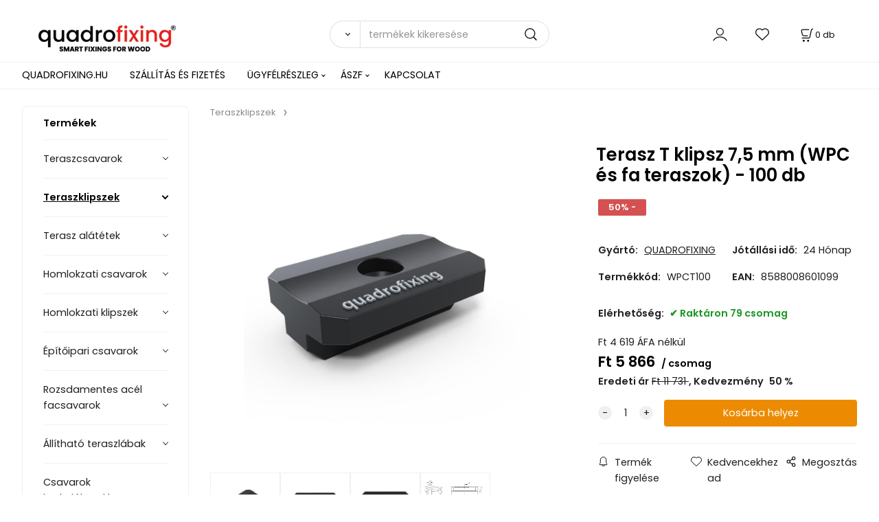

--- FILE ---
content_type: text/html; charset=UTF-8
request_url: https://quadrofixing.hu/terasz-t-klipsz-7-5-mm-wpc-es-fa-teraszok-100-db/p-666084?
body_size: 9208
content:
<!DOCTYPE html>
<html lang="hu">
<head>
  <meta charset="utf-8">
  <title>Terasz T klipsz 7,5 mm (WPC és fa teraszok) - 100 db | quadrofixing.hu</title>
  <meta content="width=device-width,initial-scale=1.0" name="viewport">
  <link rel="preload" href="/template/eshop/scripts_clean3/main.min.css?t=2" as="style">
  <link rel="preconnect" href="https://fonts.googleapis.com">
  <link rel="preconnect" href="https://fonts.gstatic.com" crossorigin>
  <link href="https://fonts.googleapis.com/css2?family=Poppins:ital,wght@0,400;0,600;1,400;1,600&display=swap" rel="stylesheet">
  <link rel="stylesheet" href="/eshop/scripts/ce_cms.min.css?t=4">
  <link rel="stylesheet" href="/eshop/scripts/ce/controls.min.css?t=3">
  <link rel="stylesheet" href="/template/eshop/scripts_clean3/main.min.css?t=2">
  <link rel="stylesheet" href="/template/eshop/scripts_clean3/clickeshopmenu/menu.min.css?t=1" >
   <style> .tag_color33{ background-color:#67379d; color:#ffffff; } .tag_color5{ background-color:#a1c132; color:#ffffff; } .tag_color1{ background-color:#67379d; color:#ffffff; } .tag_color9{ background-color:#ff0000; color:#ffffff; } .tag_color17{ background-color:#0080c0; color:#ffffff; } .tag_color19{ background-color:#004080; color:#ffffff; } .tag_color25{ background-color:#56a9de; color:#ffffff; } .tag_color2{ background-color:#56a9de; color:#ffffff; } .tag_color6{ background-color:#8080ff; color:#ffffff; } .tag_color31{ background-color:#ff0000; color:#ffffff; } .tag_color13{ background-color:#ff8000; color:#ffffff; } .tag_color15{ background-color:#ff0000; color:#ffffff; } .tag_color11{ background-color:#824100; color:#ffffff; } .tag_color4{ background-color:#804000; color:#ffffff; } .tag_color7{ background-color:#ae0000; color:#ffffff; } .tag_color27{ background-color:#67379d; color:#ffffff; } .tag_color29{ background-color:#ff4000; color:#ffffff; } .tag_color23{ background-color:#ff0000; color:#ffffff; } .tag_color21{ background-color:#67379d; color:#ffffff; }</style>
<meta name="description" content="Terasz T klipsz (WPC és fa teraszok) - 100 db - főként WPC/erősített műanyag deszkákhoz tervezett műanyag klipsz. Gyors és gazdaságos telepítés." >
<meta name="keywords" content="Teraszklipszek | Terasz T klipsz 7,5 mm (WPC és fa teraszok) - 100 db" >
<meta property="og:type" content="product" >
<meta property="og:title" content="Terasz T klipsz 7,5 mm (WPC és fa teraszok) - 100 db | Teraszklipszek">
<link rel="canonical" href="https://quadrofixing.hu/terasz-t-klipsz-7-5-mm-wpc-es-fa-teraszok-100-db/p-666084">
<meta name="robots" content="index,follow">
<meta property="og:description" content="Terasz T klipsz (WPC és fa teraszok) - 100 db - főként WPC/erősített műanyag deszkákhoz tervezett műanyag klipsz. Gyors és gazdaságos telepítés.">
<meta property="og:image" content="https://quadrofixing.hu/images_upd/products/4/w4y8parf3lxb.jpg">
<script>window.dataLayer = window.dataLayer || []; window.dataLayer.push({"event": "view_item","ecommerce": { "items": [{ "item_id":"WPCT100", "item_name":"Terasz T klipsz 7,5 mm (WPC és fa teraszok) - 100 db", "id":-666084,"ean":"8588008601099","price":5866,"currency":"HUF","category":"Teraszklipszek"}]} });</script>
<script type="application/ld+json"> {"@context": "https://schema.org/","@type": "Product","name": "Terasz T klipsz 7,5 mm (WPC és fa teraszok) - 100 db","productID": "-666084","image": "https://quadrofixing.hu/images_upd/products/4/w4y8parf3lxb.jpg","sku": "WPCT100","gtin13": "8588008601099","brand": {"@type": "Brand", "name": "QUADROFIXING"},"description": "Terasz T klipsz (WPC és fa teraszok) - 100 db - főként WPC/erősített műanyag deszkákhoz tervezett műanyag klipsz. Gyors és gazdaságos telepítés.","url": "https://quadrofixing.hu/terasz-t-klipsz-7-5-mm-wpc-es-fa-teraszok-100-db/p-666084","category": "Teraszklipszek", "offers": {"@type": "Offer","url": "https://quadrofixing.hu/terasz-t-klipsz-7-5-mm-wpc-es-fa-teraszok-100-db/p-666084","priceCurrency": "HUF","price": "5866","availability": "https://schema.org/InStock"}} </script>
<link rel="icon" type="image/png" href="/storage/favicon.ico" />
<link rel="stylesheet" href="/storage/scripts/custom.css">

<meta name="google-site-verification" content="OXE_tnprbX0tC6deKn6hldG1rGJCbDKsvRO-3oxlivo" />
<meta name="google-site-verification" content="IL5hnHniyFCZEjYn03xWbKGEP_DbEdkZGGXz-MoAcpk" />

<!-- Google Tag Manager -->
<script>(function(w,d,s,l,i){w[l]=w[l]||[];w[l].push({'gtm.start':
new Date().getTime(),event:'gtm.js'});var f=d.getElementsByTagName(s)[0],
j=d.createElement(s),dl=l!='dataLayer'?'&l='+l:'';j.async=true;j.src=
'https://www.googletagmanager.com/gtm.js?id='+i+dl;f.parentNode.insertBefore(j,f);
})(window,document,'script','dataLayer','GTM-TDMGSRX5');</script>
<!-- End Google Tag Manager --></head>
<body class="bodyClass" id="page_product_detail_out" >
<div class="wrapper">
<header class="header">
  <div id="pageHeaderContent" class="editContent"><div class="page-width no_mobile" style="background-color: #ffffff;">
<div style="text-align: center;">&nbsp;</div>
</div>
<p id="header-logo"><a href="/"><img src="/storage/quadrofixing_logo_300.jpg" alt="quadrofixing logo" style="margin-left: 2%; margin-right: 2%;" width="200" height="39"></a></p></div>
  <div class="headerComponents">
    <span id="res-main_trg" class="res-menu_trg only_tablet_mobile"></span>
    <div class="shoppingCart" id="shoppingCart">
      <a class="s-link" href="/cart/" data-title="kosár megjelenítése" rel="nofollow" aria-label="Kosár">
        <div class="s-img" ></div>
        <span class="quantity"><span id="order_products_quantity">0</span> <span>db</span></span></a></div>
        <div class="divLogin" id="loginUser">
      <a class="loginLink" href="/login/" title="Bejelentkezés"> </a>
    </div>
    <span id="wishlist-link" class="wishlist-link" onclick="formExtend.pageRedirect('/eshop/user-profile/wishlist/')" title="Kedvencek"></span>
    <span id="res-search_trg" class="res-search_trg only_tablet_mobile"></span>
  </div>
  <div class="productSearch" id="productSearch">
    <form action="/search/" method="get">
      <button class="btn_search-list-category" type="button" id="btn_search-list-category" aria-label="Search"></button>
      <input name="txtb_searchProduct" id="txtb_searchProduct" type="search" class="txtbSearchProduct" value="" placeholder="termékek kikeresése" required="required" maxlength="200" minlength="3" onkeyup="ce_product_view.fulltextSearch(this)" autocomplete="off" aria-label="termékek kikeresése">
      <input class="txtbSearchButton" type="submit" title="Search" value="">
      <input type="hidden" name="category-list">
    </form>
  </div>
</header>
<nav id="ce_menu" class="ce_menu menuClass mainMenuStyle"><ul id="m1"><li id="m0"><a href="/">QUADROFIXING.HU</a></li><li id="m222"><a href="/szallitas-es-fizetes/m222">SZÁLLÍTÁS ÉS FIZETÉS</a></li><li id="m210"><a href="/eshop/login.php">ÜGYFÉLRÉSZLEG</a><ul><li id="m149"><a href="/eshop/user.php">SZEMÉLYES ADATOK MÓDOSÍTÁSA</a></li><li id="m150"><a href="/eshop/order_history.php">MEGRENDELÉS ÁTTEKINTÉS</a></li></ul></li><li id="m221"><a href="/aszf/m221">ÁSZF</a><ul><li id="m3"><a href="/aszf/adatkezelesi-tajekoztato/m3">Adatkezelési tájékoztató</a></li></ul></li><li id="m2" class="hidenItem" style="display:none;"><a href="/katalogus/m2">KATALÓGUS</a></li><li id="m215"><a href="/kapcsolat/m215">KAPCSOLAT</a></li><li id="m4" class="hidenItem" style="display:none;"><a href="/informaciok/m4">Információk</a><ul><li id="m5"><a href="/informaciok/uj-teraszcsavarok-a-quadrofixing.hu-n/m5">Új Teraszcsavarok a Quadrofixing.hu-n</a></li><li id="m6"><a href="/informaciok/rektifikacios-terasz-talpak-es-alatamaszto-rendszerek/m6">Rektifikációs Terasz Talpak és Alátámasztó Rendszerek</a></li><li id="m7"><a href="/informaciok/quadro-clip-teraszklipsz/m7">QUADRO CLIP Teraszklipsz</a></li><li id="m8"><a href="/informaciok/quadro-gf-tavtarto-alatetek/m8">QUADRO GF Távtartó Alátétek</a></li><li id="m9" class="hidenItem" style="display:none;"><a href="/informaciok/hogyan-valasszunk-megfelelo-csavarokat-a-fa-teraszhoz/m9">Hogyan válasszunk megfelelő csavarokat a fa teraszhoz</a></li></ul></li></ul></nav>
<div class="pageContent ">
  <div id="page_panel" class="pagePanel">
    <div class="productsPanel" id="productsPanel">
      <span class="homeLink" id="homeLink">Termékek</span>
      <nav class="categoryPanel ce_category" id="categoryPanel"><ul id="l1" class="sitemap"><li id="l1063" class="hidenItem" style="display:none;"><a href="/akcios-ajanlat/c1063">Akciós ajánlat</a></li><li id="l1012" class="hidenItem" style="display:none;"><a href="/teraszcsavarok/c1012">Teraszcsavarok</a><ul><li id="l1055"><a href="/teraszcsavarok/teraszcsavarok-rozsdamentes-acel-c2/c1055">Teraszcsavarok rozsdamentes acél C2</a></li><li id="l1056"><a href="/teraszcsavarok/teraszcsavarok-rozsdamentes-acel-a2/c1056">Teraszcsavarok rozsdamentes acél A2</a></li><li id="l1057"><a href="/teraszcsavarok/teraszcsavarok-rozsdamentes-acel-a4/c1057">Teraszcsavarok rozsdamentes acél A4</a></li><li id="l1058"><a href="/teraszcsavarok/szines-teraszcsavarok/c1058">Színes teraszcsavarok</a></li><li id="l1065"><a href="/teraszcsavarok/teraszcsavarok-aluminium-szerkezetekhez/c1065">Teraszcsavarok alumínium szerkezetekhez</a></li><li id="l10"><a href="/teraszcsavarok/oldaliranyu-rogzites-50x-eurotec/c10">Oldalirányú rögzítés - 50X Eurotec</a></li><li id="l9"><a href="/teraszcsavarok/csavarok-wpc/kompozit-teraszokhoz/c9">Csavarok WPC/kompozit teraszokhoz</a></li></ul></li><li id="l1040"><a href="/teraszcsavarok/c1040">Teraszcsavarok</a><ul><li id="l1046"><a href="/teraszcsavarok/rozsdamentes-teraszcsavarok-c2/c1046">Rozsdamentes teraszcsavarok C2</a></li><li id="l1047"><a href="/teraszcsavarok/rozsdamentes-teraszcsavarok-a2/c1047">Rozsdamentes teraszcsavarok A2</a></li><li id="l1048"><a href="/teraszcsavarok/rozsdamentes-teraszcsavarok-a4/c1048">Rozsdamentes teraszcsavarok A4</a></li><li id="l38"><a href="/teraszcsavarok/szines-teraszcsavarok/c38">Színes teraszcsavarok</a></li><li id="l39"><a href="/teraszcsavarok/oldalso-rogzites-50x-eurotec/c39">Oldalsó rögzítés - 50X Eurotec</a></li><li id="l40"><a href="/teraszcsavarok/teraszcsavarok-aluminium-szerkezetekhez/c40">Teraszcsavarok alumínium szerkezetekhez</a></li><li id="l41"><a href="/teraszcsavarok/csavarok-wpc/kompozit-teraszokhoz/c41">Csavarok WPC / kompozit teraszokhoz</a></li><li id="l17"><a href="/teraszcsavarok/eurotec-terrassotec/c17">Eurotec Terrassotec</a></li></ul></li><li id="l1034"><a href="/teraszklipszek/c1034">Teraszklipszek</a></li><li id="l1042"><a href="/terasz-alatetek/c1042">Terasz alátétek</a><ul><li id="l20"><a href="/terasz-alatetek/tavtarto-alatetek/c20">Távtartó alátétek</a></li><li id="l21"><a href="/terasz-alatetek/gumi-tompito-alatetek/c21">Gumi tompító alátétek</a></li><li id="l37"><a href="/terasz-alatetek/szalag-a-faanyagok-vedelmere/c37">Szalag a faanyagok védelmére</a></li><li id="l42"><a href="/terasz-alatetek/muanyag-ekek/c42">Műanyag ékek</a></li></ul></li><li id="l1059"><a href="/homlokzati-csavarok/c1059">Homlokzati csavarok</a><ul><li id="l12"><a href="/homlokzati-csavarok/eurotec-eisys-2/c12">EUROTEC EiSYS 2</a></li><li id="l15"><a href="/homlokzati-csavarok/kiegeszitok/c15">Kiegészítők</a></li><li id="l54"><a href="/homlokzati-csavarok/eurotec-eisys-h/c54">EUROTEC EiSYS H</a></li><li id="l70"><a href="/homlokzati-csavarok/eurotec-blue-power/c70">EUROTEC BLUE POWER</a></li></ul></li><li id="l1060"><a href="/homlokzati-klipszek/c1060">Homlokzati klipszek</a><ul><li id="l24"><a href="/homlokzati-klipszek/eurotec-fassadenclip/c24">Eurotec FassadenClip</a></li><li id="l25"><a href="/homlokzati-klipszek/homlokzati-kiegeszitok/c25">Homlokzati kiegészítők</a></li></ul></li><li id="l1018"><a href="/epitoipari-csavarok/c1018">Építőipari csavarok</a><ul><li id="l1020"><a href="/epitoipari-csavarok/sullyesztett-fejjel/c1020">Süllyesztett fejjel</a></li><li id="l1021"><a href="/epitoipari-csavarok/lapos-tanyer-fejjel/c1021">Lapos (tányér) fejjel</a></li><li id="l1022"><a href="/epitoipari-csavarok/hatszogletu-fejjel/c1022">Hatszögletű fejjel</a></li><li id="l7"><a href="/epitoipari-csavarok/acskapcsok/c7">Ácskapcsok</a></li><li id="l53"><a href="/epitoipari-csavarok/osb-fix/c53">OSB fix</a></li></ul></li><li id="l1038"><a href="/rozsdamentes-acel-facsavarok/c1038">Rozsdamentes acél facsavarok</a></li><li id="l1035"><a href="/allithato-teraszlabak/c1035">Állítható teraszlábak</a><ul><li id="l1061"><a href="/allithato-teraszlabak/teraszlabak/c1061">Teraszlábak</a></li><li id="l26"><a href="/allithato-teraszlabak/burkolattarto-labak/c26">Burkolattartó lábak</a></li><li id="l58"><a href="/allithato-teraszlabak/szintezo-teraszlabak/c58">Szintező teraszlábak</a></li><li id="l59"><a href="/allithato-teraszlabak/szintezo-labak-burkolatokhoz/c59">Szintező lábak burkolatokhoz</a></li><li id="l23"><a href="/allithato-teraszlabak/tartozekok/c23">Tartozékok</a></li></ul></li><li id="l1011"><a href="/csavarok-burkololapokhoz/c1011">Csavarok burkolólapokhoz</a></li><li id="l1064"><a href="/keretdubel/c1064">Keretdübel</a></li><li id="l1019"><a href="/tartozekok-terasz-telepitesehez/c1019">Tartozékok terasz telepítéséhez</a><ul><li id="l2"><a href="/tartozekok-terasz-telepitesehez/torx-bitek-es-hosszabbitok/c2">TORX bitek és hosszabbítók</a></li><li id="l3"><a href="/tartozekok-terasz-telepitesehez/terasz-alatetek/c3">Terasz alátétek</a></li><li id="l4"><a href="/tartozekok-terasz-telepitesehez/elofuras/c4">Előfúrás</a></li><li id="l5"><a href="/tartozekok-terasz-telepitesehez/terasz-folia/c5">Terasz fólia</a></li><li id="l6"><a href="/tartozekok-terasz-telepitesehez/asztalos-szoritok/c6">Asztalos szorítók</a><ul><li id="l71"><a href="/tartozekok-terasz-telepitesehez/asztalos-szoritok/quadro-tool/c71">QUADRO TOOL</a></li></ul></li><li id="l11"><a href="/tartozekok-terasz-telepitesehez/oldalso-rogzites-50x-eurotec/c11">Oldalsó rögzítés - 50X Eurotec</a></li><li id="l16"><a href="/tartozekok-terasz-telepitesehez/epdm/c16">EPDM</a></li><li id="l19"><a href="/tartozekok-terasz-telepitesehez/terasz-szalagok/c19">Terasz-szalagok</a></li></ul></li><li id="l22"><a href="/faepuletek/c22">Faépületek</a><ul><li id="l44"><a href="/faepuletek/atlas/c44">ATLAS</a></li><li id="l46"><a href="/faepuletek/magnus/c46">MAGNUS</a></li><li id="l45"><a href="/faepuletek/pedix/c45">PediX</a></li><li id="l43"><a href="/faepuletek/ecktec/c43">EckTec</a></li><li id="l47"><a href="/faepuletek/tartozekok/c47">Tartozékok</a></li><li id="l52"><a href="/faepuletek/tarazott-csavarok/c52">Tárazott csavarok</a></li><li id="l36"><a href="/faepuletek/ideefix/c36">IdeeFix</a></li><li id="l65"><a href="/faepuletek/menetes-rudak/c65">Menetes rudak</a></li></ul></li><li id="l55"><a href="/aluminium-profilok/c55">Alumínium profilok</a><ul><li id="l69"><a href="/aluminium-profilok/qfx-alu-system/c69">QFX-ALU System</a></li><li id="l56"><a href="/aluminium-profilok/eveco-system/c56">EVECO System</a></li></ul></li><li id="l60"><a href="/csavarok-aluminiumhoz-acelhoz-es-femlemezekhez/c60">Csavarok alumíniumhoz, acélhoz és fémlemezekhez</a><ul><li id="l61"><a href="/csavarok-aluminiumhoz-acelhoz-es-femlemezekhez/csavarok-acelhoz-es-aluminiumhoz/c61">Csavarok acélhoz és alumíniumhoz</a></li><li id="l57"><a href="/csavarok-aluminiumhoz-acelhoz-es-femlemezekhez/rozsdamentes-acel-lemezcsavarok/c57">Rozsdamentes acél lemezcsavarok</a></li></ul></li><li id="l73" class="hidenItem" style="display:none;"><a href="/burkolattarto-labak/c73">Burkolattartó lábak</a><ul><li id="l74"><a href="/burkolattarto-labak/samonivelacne-terce-pod-dlazbu/c74">Samonivelačné terče pod dlažbu</a></li></ul></li></ul></nav>
    </div>
    <div id="pageInformationPanel" class="pageInformationPanel editContent"><p><img src="https://quadrofixing.sk/storage/eurotec_logo.png" alt="" width="201" height="79" style="display: block; margin-left: auto; margin-right: auto;"></p>
<p><img src="https://quadrofixing.sk/storage/hapax-logo.jpg" alt="" width="193" height="160" style="display: block; margin-left: auto; margin-right: auto;"></p>
<p><img src="https://quadrofixing.sk/storage/pgb-europe-circle.jpg" alt="" width="177" height="111" style="display: block; margin-left: auto; margin-right: auto;"></p>
<p>&nbsp;</p>
<p>&nbsp;</p>
<p><img src="https://quadrofixing.sk/storage/sihga_quadrofixing.jpg" alt="SIHGA quadrofixing" width="144" height="178" style="display: block; margin-left: auto; margin-right: auto;"></p>
<p>&nbsp;</p>
<p><img src="/storage/dakota_pedestals_-_quadrofixing__1_.jpg" width="276" height="53" alt="" style="display: block; margin-left: auto; margin-right: auto;"></p>
<p>&nbsp;</p>
<p><a title="Prémium teraszrögzítő rendszerek – QFX Europe hivatalos oldala" href="https://qfx-europe.com"><img src="/storage/quadrofixing_logo_300.jpg" width="276" height="52" alt="quadrofixing logo" style="display: block; margin-left: auto; margin-right: auto;"></a></p></div>
  </div>
  <main id="pan_main" class="main"><div>
  <div class="divProductCategoryPath"><a href="/teraszklipszek/c1034">Teraszklipszek</a></div>  <div id="page_product_detail" data-price="Y" class="workspace-product-detail">
    <div class="productDetailTop"><h1 class="productDetailTitle editContentTextareaPopup" data-adm='{"b":"title","l":90,"m":1}' id="product_title">Terasz T klipsz 7,5 mm (WPC és fa teraszok) - 100 db</h1></div>
    <div class="productDetailCenter">
      <div class="divProductDetailImgPanel" id="divProductDetailImgPanel">
        <div class="divProductDetailImg"><div id="gallery"><div id="block_productMainImage"><a id="productMainImage" href="/images_upd/products/4/w4y8parf3lxb.jpg" title="Terasz T klipsz 7,5 mm (WPC és fa teraszok) - 100 db" data-lightbox="product_images"><img src="/images_upd/products/4/w4y8parf3lxb.jpg" alt="Terasz T klipsz 7,5 mm (WPC és fa teraszok) - 100 db" id="product_img_main" oncontextmenu="return false;"></a></div>
<div class="product_gallery_images-out">
<div class="imageGallery" id="product_gallery_images"><a href="/images_upd/products/4/01zqctfow2xe.webp" data-lightbox="product_images" title="Terasz T klipsz 7,5 mm (WPC és fa teraszok) - 100 db" id="a_product_img_1200"><img src="/images_upd/products/thumbs/4/01zqctfow2xe.webp" alt="Terasz T klipsz 7,5 mm (WPC és fa teraszok) - 100 db 1" loading="lazy"></a><a href="/images_upd/products/4/vb3gwulf61j4.webp" data-lightbox="product_images" title="Terasz T klipsz 7,5 mm (WPC és fa teraszok) - 100 db" id="a_product_img_1201"><img src="/images_upd/products/thumbs/4/vb3gwulf61j4.webp" alt="Terasz T klipsz 7,5 mm (WPC és fa teraszok) - 100 db 2" loading="lazy"></a><a href="/images_upd/products/4/ni2w091raqos.webp" data-lightbox="product_images" title="Terasz T klipsz 7,5 mm (WPC és fa teraszok) - 100 db" id="a_product_img_1202"><img src="/images_upd/products/thumbs/4/ni2w091raqos.webp" alt="Terasz T klipsz 7,5 mm (WPC és fa teraszok) - 100 db 3" loading="lazy"></a><a href="/images_upd/products/4/klr2p71txshv.webp" data-lightbox="product_images" title="Terasz T klipsz 7,5 mm (WPC és fa teraszok) - 100 db" id="a_product_img_1204"><img src="/images_upd/products/thumbs/4/klr2p71txshv.webp" alt="Terasz T klipsz 7,5 mm (WPC és fa teraszok) - 100 db 4" loading="lazy"></a></div></div>
</div></div>
      </div>
      <div id="divProductDetailInformation">
      <form id="frm_main" action="/eshop/operations/product_detail_al/" method="post">
        <div class="divProductDetailInformation">
          <div class="product-detail-tags"><span class="p-discount p-specialOffer">50% -</span></div>          <div id="productDetailContent_0" class="productDetailDescriptionShort editContent form-row"></div>
                    <div class="divProductDetailParameters">
            <div class="grid2 mob-grid1 form-row"><div id="block_product_producer">
                <span class="attr-title">Gyártó:</span>
                <span><span class="editContentTextPopup product_producer-txt link" data-adm='{"b":"producer","l":50}'>QUADROFIXING</span></span>
                </div><div id="block_product_warranty">
                <span class="attr-title">Jótállási idő:</span>
                <span><span class="editContentTextPopup" data-adm='{"b":"warranty","l":30}'>24 Hónap</span></span>
                </div>                <div id="block_product_product_code">
                <span class="attr-title">Termékkód:</span>
                <span><span class="editContentTextPopup" data-adm='{"b":"product_code","l":30}' id="product-detail-code">WPCT100</span></span>
              </div>
                              <div id="block_product_product_ean">
                  <span class="attr-title">EAN:</span>
                  <span><span class="editContentTextPopup" data-adm='{"b":"product_ean","l":30}'>8588008601099</span></span>
                </div></div>
          </div>
                      <div id="block_product_stock" class="form-row">
              <span class="attr-title">Elérhetőség: </span>
              <span id="block_product_stock-data">
                <span id="product_state" class="state_back_color2">Raktáron 79 csomag</span>                                <input type="hidden" id="hid_default_product_state" value="Raktáron 79 csomag" >
              </span>
            </div>
                                <div class="block_product-cart-add">
            <div class="form-row l grid2 block_product_price-extended">
                                                                <div id="block_product_price">
                    <span>
                      Ft <span id="span_productPrice" class="editContentNumberPopup" data-adm='{"b":"price","m":1,"f":"ProductPriceRecalculation(\"price\")"}' >4 619</span>                     </span>
                    <span>ÁFA nélkül</span>
                  </div>
                                                            </div>
                          <div class="divProductDetailPrice form-row zero">
                <div id="block_product_price_vat">
                  <span class="productDetailPriceVatValue">
                  Ft  <span id="span_productPriceVAT" class="editContentNumberPopup" data-adm='{"b":"price_vat","m":1,"f":"ProductPriceRecalculation(\"price_vat\")"}' >5 866</span></span>
                  <span id="productItemMetric">csomag</span>
                                    <div>
                                        <span id="block_product_list_price">
                      <span class="list_price-txt"> Eredeti ár</span>
                      <span class="list_price-value">Ft  <span id="span_productListPrice" class="editContentNumberPopup" data-adm='{"b":"list_price_vat","m":1,"f":"ProductPriceRecalculation(\"list_price_vat\")"}'>11 731</span> </span>
                    </span>
                    <span id="block_product_discount">
                      <span class="attr-title"> Kedvezmény </span>
                      <span class="productDiscountNum">
                        <span id="productDiscount" class="editContentNumberPopup" data-adm='{"b":"discount","m":1,"f":"ProductPriceRecalculation(\"discount\")"}'>50</span> %
                      </span>
                    </span>
                                                          </div>
                </div>
                <input type="hidden" id="hid_product_price_params" value='{"list_price_vat":11731.4,"product_rabat_calculate":0,"product_discount":50,"product_vat":27,"product_main_price_ignore":"N","prefer_price_excl_vat":"N"}' >
              </div>
                        <div id="product-detail-cart-button" class="divCartButton">
                            <span class="numberArrows"><input class="cartQuantity" name="txtb_cartQuantity" id="txtb_cartQuantity" type="number" step="any" min="1"  max="79" value="1" aria-label="quantity"></span>
              <input class="cartButton button" name="btn_productAdd" id="btn_productAdd" type="submit" value="Kosárba helyez">
                          </div>
          </div>
          <div class="card-components">
            <span id="card-watchdog" class="card-watchdog">Termék figyelése</span>
            <span id="card-wishlist" class="card-wishlist ">Kedvencekhez ad</span>
            <span id="card-share-link" class="card-share-link">Megosztás</span>
          </div>
        </div>
        <input type="hidden" name="hid_productId" id="hid_productId" value="-666084">
        <input type="hidden" id="hid_product_state_txt" value="Raktáron">
        <input type="hidden" id="hid_product_stock_disable_sell" value="Y">
        <input type="hidden" id="hid_currency_symbol" value="Ft">
        <input type="hidden" id="hid_currency_rate" value="1.00000">
        <input type="hidden" id="hid_currency_precision" value="0">
              </form>
    </div>
    <br style="clear:both;">
    </div>
    <div id="inf_panel_product" class="inf_panel_product editContent"></div>
    <div class="divProductDetailLongText" id="divProductDetailLongText">
      <div class="tabber" id="tabber_productDetail"><div class="tabberNav">
  <a href="#tab_productDescription">Termékleírás</a>
      <a href="#tab_productQuestion" data-fixed="1">Tanácsra van szüksége?</a>
  </div>
<div class="tabbertab" id="tab_productDescription"><div id="productDetailEditContent0" class="productTabberContent editContent"><h1><span style="font-size: 22px;"><strong>Terasz T klipsz (WPC lapok/fából készült teraszok)</strong></span></h1>
<p>Teraszlapok telepítése látható rögzítések nélkül. Univerzális T-klipsz WPC ( wood plastic composite vagy fa-műanyag) teraszokhoz, de fából készült, hornyolt hornyú teraszlapokhoz is.</p>
<p>A klipszek segítségével a telepítés gyors és egyszerű, a terasz önálló összeállításához is alkalmas.</p>
<p>Az első terasztábla lerakásakor használja a terasz L klipszet.</p>
<p>&nbsp;</p>
<p>&nbsp;</p>
<p>Kérjük, vásárlás előtt alaposan ellenőrizze a rögzítendő teraszlap profilját.</p>
<p><strong>Csomagolás</strong>: terasz T klipsz fekete 100 db</p>
<p>&nbsp;</p>
<p><img src="https://quadrofixing.sk/storage/klip_rozmer.png" width="1400" height="811" alt=""></p></div></div>  <div class="tabbertab" id="tab_productQuestion"></div>
  <div class="tabbertab" title="Tartozékok" id="tab_productAssociated">
    <h2>Javasoljuk, hogy az áruval együtt vásárolja meg</h2>
    <div id="productAccessoriesList"></div>
  </div>
</div>
    </div>
        <div class="productAssociated">
      <div class="pageTitle"> Hasonló termékek </div><div class="productAssociatedView"><a href="/sihga-dielenfixR-df-28-rozsdamentes-acel-teraszklipsz-300-db/p-322" class="accessoriesProduct product " data-id="-322" ><span class="img"><img src="/images_upd/products/thumbs/2/sw3cfxg6hibp.webp" alt="SIHGA DielenFix® DF 28 - rozsdamentes acél teraszklipsz (300 db)" loading="lazy"></span><span class="linkTxt"> <span class="tag_color7 p-specialOffer productSpecialOfferDetail productSpecialOfferId7">TOP</span> <span class="tag_color1 p-specialOffer productSpecialOfferDetail productSpecialOfferId1">ELADÁS</span></span><span class="discountTxt">10% -</span><span class="price"><span>Ft 119 955</span> <span class="list-price">Ft 133 283</span></span><span class="subtitle">SIHGA DielenFix® DF 28 - rozsdamentes acél teraszklipsz (300 db)</span></a>
<a href="/teraszklipsz-eurotec-m-clip-200-db/p-252" class="accessoriesProduct product " data-id="-252" ><span class="img"><img src="/images_upd/products/thumbs/2/21wu946atje7.jpg" alt="Teraszklipsz Eurotec M-Clip (200 db.)" loading="lazy"></span><span class="linkTxt"></span><span class="discountTxt">10% -</span><span class="price"><span>Ft 32 546</span> <span class="list-price">Ft 36 162</span></span><span class="subtitle">Teraszklipsz Eurotec M-Clip (200 db.)</span></a>
<a href="/terasz-t-klipsz-7-5-mm-rozsdamentes-acel-csavarokkal-100-db/p-143" class="accessoriesProduct product " data-id="-143" ><span class="img"><img src="/images_upd/products/thumbs/3/ckha4jnlqwtp.jpg" alt="Terasz T klipsz 7,5 mm rozsdamentes acél csavarokkal (100 db)" loading="lazy"></span><span class="linkTxt"></span><span class="discountTxt">30% -</span><span class="price"><span>Ft 10 472</span> <span class="list-price">Ft 14 960</span></span><span class="subtitle">Terasz T klipsz 7,5 mm rozsdamentes acél csavarokkal (100 db)</span></a>
<a href="/rozsdamentes-aluminiumcsavar-4-2x19-mm-torx-200-db-quadro-clip/p-327" class="accessoriesProduct product " data-id="-327" ><span class="img"><img src="/images_upd/products/thumbs/7/2nzi0kmexw4l.jpg" alt="Rozsdamentes alumíniumcsavar 4,2x19 mm, Torx (200 db) QUADRO CLIP" loading="lazy"></span><span class="linkTxt"></span><span class="price"><span>Ft 6 406</span> <span class="list-price"></span></span><span class="subtitle">Rozsdamentes alumíniumcsavar 4,2x19 mm, Torx (200 db) QUADRO CLIP</span></a>
<a href="/sihga-dielenfixR-df-17-rozsdamentes-acel-teraszklipsz-300-db/p-320" class="accessoriesProduct product " data-id="-320" ><span class="img"><img src="/images_upd/products/thumbs/0/kzutmgvfp5ar.webp" alt="SIHGA DielenFix® DF 17 - rozsdamentes acél teraszklipsz (300 db)" loading="lazy"></span><span class="linkTxt"> <span class="tag_color7 p-specialOffer productSpecialOfferDetail productSpecialOfferId7">TOP</span></span><span class="price"><span>Ft 125 534</span> <span class="list-price"></span></span><span class="subtitle">SIHGA DielenFix® DF 17 - rozsdamentes acél teraszklipsz (300 db)</span></a>
<a href="/teraszklipsz-quadro-clip-100-db-csavarok-nelkul/p-366" class="accessoriesProduct product " data-id="-366" ><span class="img"><img src="/images_upd/products/thumbs/6/sal2mivufobh.jpg" alt="Teraszklipsz QUADRO CLIP (100 db), csavarok nélkül" loading="lazy"></span><span class="linkTxt"> <span class="tag_color7 p-specialOffer productSpecialOfferDetail productSpecialOfferId7">TOP</span> <span class="tag_color1 p-specialOffer productSpecialOfferDetail productSpecialOfferId1">ELADÁS</span></span><span class="discountTxt">10% -</span><span class="price"><span>Ft 10 229</span> <span class="list-price">Ft 11 365</span></span><span class="subtitle">Teraszklipsz QUADRO CLIP (100 db), csavarok nélkül</span></a>
<a href="/indito-klipsz-a-t-stickhez-1-db/p-221" class="accessoriesProduct product " data-id="-221" ><span class="img"><img src="/images_upd/products/thumbs/1/gpqlwts26axh.jpg" alt="Indító klipsz a T-Stickhez (1 db)" loading="lazy"></span><span class="linkTxt"></span><span class="price"><span>Ft 1 188</span> <span class="list-price"></span></span><span class="subtitle">Indító klipsz a T-Stickhez (1 db)</span></a>
<a href="/hapax-spacer-dilatacny-prvok-na-motnaz-terasovych-dosiek-3-ks/p-665928" class="accessoriesProduct product " data-id="-665928" ><span class="img"><img src="/images_upd/products/thumbs/8/1zso3l64pr8x.webp" alt="Hapax Spacer - dilatačný prvok na motnáž terasových dosiek (3 ks)" loading="lazy"></span><span class="linkTxt"></span><span class="price"><span>Ft 3 100</span> <span class="list-price"></span></span><span class="subtitle">Hapax Spacer - dilatačný prvok na motnáž terasových dosiek (3 ks)</span></a>
<a href="/teraszklipsz-quadro-clip-200-db/p-331" class="accessoriesProduct product " data-id="-331" ><span class="img"><img src="/images_upd/products/thumbs/1/3ruy6n4i8vsk.jpg" alt="Teraszklipsz QUADRO CLIP (200 db.)" loading="lazy"></span><span class="linkTxt"> <span class="tag_color7 p-specialOffer productSpecialOfferDetail productSpecialOfferId7">TOP</span> <span class="tag_color1 p-specialOffer productSpecialOfferDetail productSpecialOfferId1">ELADÁS</span></span><span class="discountTxt">15% -</span><span class="price"><span>Ft 28 542</span> <span class="list-price">Ft 33 579</span></span><span class="subtitle">Teraszklipsz QUADRO CLIP (200 db.)</span></a>
<a href="/terasz-l-klipsz-rozsdamentes-acel-csavarokkal-20-db/p-148" class="accessoriesProduct product " data-id="-148" ><span class="img"><img src="/images_upd/products/thumbs/8/lp38cutw204y.jpg" alt="Terasz L klipsz rozsdamentes acél csavarokkal - 20 db" loading="lazy"></span><span class="linkTxt"></span><span class="discountTxt">30% -</span><span class="price"><span>Ft 3 100</span> <span class="list-price">Ft 4 428</span></span><span class="subtitle">Terasz L klipsz rozsdamentes acél csavarokkal - 20 db</span></a>
</div>    </div>
        <input type="hidden" name="hid_categoryId" id="hid_categoryId" value="1034">
  </div>
</div>
</main>
</div>
<aside id="pageInformationPanel_1" class="pageInformationPanel_1 editContent"></aside>
<footer id="footer" class="pageFooter">
  <div id="pageFooterContent" class="pageFooterContent editContent"><div class="page-width" style="padding: 20px; background-color: #545454;">
<div>
<div class="page-width" style="max-width: 1250px;">
<p style="text-align: center;"><span style="color: #999999;">Copyright © 2025</span></p>
<p style="text-align: center;"><a title="quadrofixing – Magyar webáruház rozsdamentes csavarokhoz és állítható talpakhoz" href="/">quadrofixing.hu</a>,&nbsp;<a title="quadrofixing – Szlovák webáruház rozsdamentes csavarokhoz és állítható talpakhoz" href="https://quadrofixing.sk">quadrofixing.sk</a>,&nbsp;<a title="quadrofixing – Cseh webáruház rozsdamentes csavarokhoz és állítható talpakhoz" href="https://quadrofixing.cz">quadrofixing.cz</a>,<a title="quadrofixing – Német webáruház rozsdamentes csavarokhoz és állítható talpakhoz" href="https://quadrofixing.de"> quadrofixing.de</a>, <a title="quadrofixing – Európai webáruház rozsdamentes csavarokhoz és állítható talpakhoz" href="https://quadrofixing.eu">quadrofixing.eu</a>, <a title="quadrofixing – Lengyel webáruház rozsdamentes csavarokhoz és állítható talpakhoz" href="https://quadrofixing.pl" target="_blank" rel="noopener">quadrofixing.pl</a></p>
<p style="text-align: center;"><span class="" lang="en"><span class="hps"><a title="quadrofixing instagram" href="https://www.instagram.com/quadrofixing/" target="_blank" rel="noopener"><img src="/storage/icons8-instagram-50.png" width="30" height="30" alt="instagram quadrofixing"></a><a title="quadrofixing facebook" href="https://www.facebook.com/quadrofixing" target="_blank" rel="noopener"> &nbsp;<img src="/storage/icons8-facebook-50.png" width="30" height="30" alt="quadrofixing facebook  "></a>&nbsp; <a title="youtube channel quadrofixing" href="https://www.youtube.com/@quadrofixing7485" target="_blank" rel="noopener"><img src="/storage/icons8-youtube-49.png" width="30" height="30" alt="quadrofixing youtube "></a></span></span></p>
<p style="text-align: center;"><a title="QFX Europe – Rozsdamentes csavarok és állítható talpak gyártója" href="https://QFX-Europe.com">QFX-EUROPE.COM</a></p>
<p style="text-align: center;">&nbsp;</p>
</div>
</div>
</div></div>
  <div class="pageFooterCopyright"><a target="_blank" href="https://clickeshop.com">Powered by ClickEshop.com</a></div>
</footer>
</div>
<script src="/eshop/scripts/jquery3.min.js"></script>
<link rel="stylesheet" href="/eshop/scripts/image_gallery/css/lightbox.min.css" >
<script src="/eshop/scripts/mainscript.js?t=6"></script>
<script src="/eshop/scripts/ce/controls.js?t=3" ></script>
<script src="/template/eshop/scripts_clean3/clickeshopmenu/menu.js?t=1" ></script>
<script src="/eshop/scripts/image_gallery/js/lightbox.js"></script>
<script>ce_cart.post_cart();</script><script>ce_product.init(-666084);  ce_product.accessoriesTabLoad(-666084); ce_workspace.postProductAnalytics({"act":"PROD","prod_id":-666084}, -666084); ce_product.initProductListAnimations( document.querySelector(".productAssociated") );</script>
<!-- Smartsupp Live Chat script -->
<script type="text/javascript">
var _smartsupp = _smartsupp || {};
_smartsupp.key = '2f1a1fd174262641713f887b989ee54392e1461f';
window.smartsupp||(function(d) {
  var s,c,o=smartsupp=function(){ o._.push(arguments)};o._=[];
  s=d.getElementsByTagName('script')[0];c=d.createElement('script');
  c.type='text/javascript';c.charset='utf-8';c.async=true;
  c.src='https://www.smartsuppchat.com/loader.js?';s.parentNode.insertBefore(c,s);
})(document);
</script>
<script>
  smartsupp('language','hu');
</script>

<!-- Google Tag Manager (noscript) -->
<noscript><iframe src="https://www.googletagmanager.com/ns.html?id=GTM-TDMGSRX5"
height="0" width="0" style="display:none;visibility:hidden"></iframe></noscript>
<!-- End Google Tag Manager (noscript) -->
<script>inicializeCurrency( "#currencyList", 106);</script></body>
</html>
